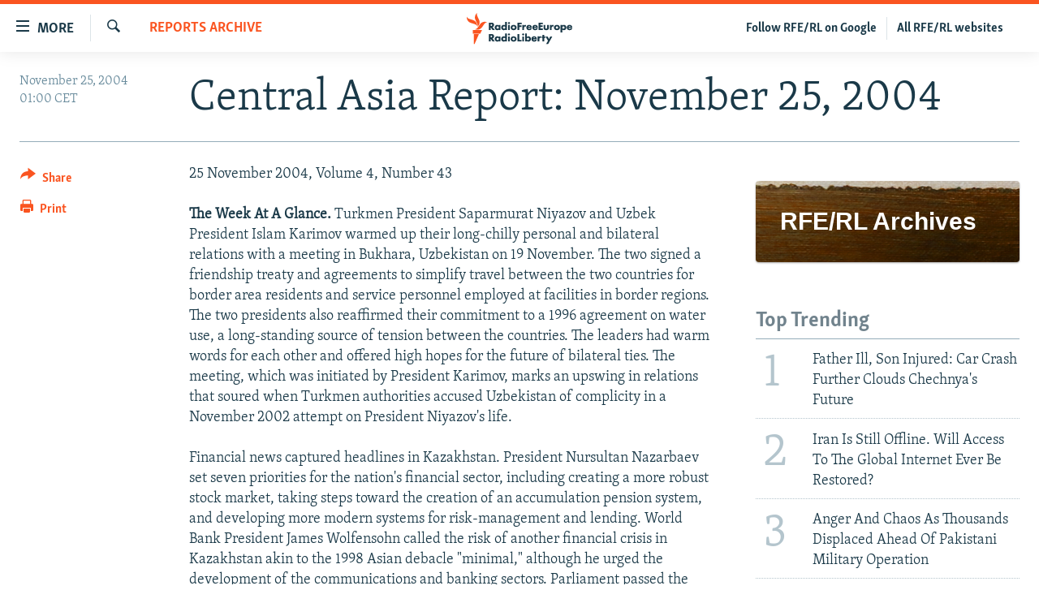

--- FILE ---
content_type: text/html; charset=utf-8
request_url: https://www.rferl.org/a/1342189.html
body_size: 23287
content:

<!DOCTYPE html>
<html lang="en" dir="ltr" class="no-js">
<head>
<link href="/Content/responsive/RFE/en-US/RFE-en-US.css?&amp;av=0.0.0.0&amp;cb=370" rel="stylesheet"/>
<script src="//tags.rferl.org/rferl-pangea/prod/utag.sync.js"></script> <script type='text/javascript' src='https://www.youtube.com/iframe_api' async></script>
<link rel="manifest" href="/manifest.json">
<script type="text/javascript">
//a general 'js' detection, must be on top level in <head>, due to CSS performance
document.documentElement.className = "js";
var cacheBuster = "370";
var appBaseUrl = "/";
var imgEnhancerBreakpoints = [0, 144, 256, 408, 650, 1023, 1597, 2114];
var isLoggingEnabled = false;
var isPreviewPage = false;
var isLivePreviewPage = false;
if (!isPreviewPage) {
window.RFE = window.RFE || {};
window.RFE.cacheEnabledByParam = window.location.href.indexOf('nocache=1') === -1;
const url = new URL(window.location.href);
const params = new URLSearchParams(url.search);
// Remove the 'nocache' parameter
params.delete('nocache');
// Update the URL without the 'nocache' parameter
url.search = params.toString();
window.history.replaceState(null, '', url.toString());
} else {
window.addEventListener('load', function() {
const links = window.document.links;
for (let i = 0; i < links.length; i++) {
links[i].href = '#';
links[i].target = '_self';
}
})
}
var pwaEnabled = true;
var swCacheDisabled;
</script>
<meta charset="utf-8" />
<title>Central Asia Report: November 25, 2004</title>
<meta name="description" content="25 November 2004, Volume&#160; 4, Number&#160; 43
The Week At A Glance. Turkmen President Saparmurat Niyazov and Uzbek President Islam Karimov warmed up their long-chilly personal and bilateral relations with a meeting in Bukhara, Uzbekistan on 19 November. The two signed a friendship treaty and..." />
<meta name="keywords" content="Reports Archive" />
<meta name="viewport" content="width=device-width, initial-scale=1.0" />
<meta http-equiv="X-UA-Compatible" content="IE=edge" />
<meta name="msvalidate.01" content="AFF83BB0F77ADA2BD47CD50D350DBDC7" /><meta name="robots" content="max-snippet:-1"><meta name="robots" content="max-image-preview:large"> <script type="text/javascript"> (function(c,l,a,r,i,t,y){ c[a]=c[a]||function(){(c[a].q=c[a].q||[]).push(arguments)}; t=l.createElement(r);t.async=1;t.src="https://www.clarity.ms/tag/"+i; y=l.getElementsByTagName(r)[0];y.parentNode.insertBefore(t,y); })(window, document, "clarity", "script", "qwvmb9dixi"); </script>
<link href="https://www.rferl.org/a/1342189.html" rel="canonical" />
<meta name="apple-mobile-web-app-title" content="RFE/RL" />
<meta name="apple-mobile-web-app-status-bar-style" content="black" />
<meta name="apple-itunes-app" content="app-id=475986784, app-argument=//1342189.ltr" />
<meta content="Central Asia Report: November 25, 2004" property="og:title" />
<meta content="25 November 2004, Volume 4, Number 43
The Week At A Glance. Turkmen President Saparmurat Niyazov and Uzbek President Islam Karimov warmed up their long-chilly personal and bilateral relations with a meeting in Bukhara, Uzbekistan on 19 November. The two signed a friendship treaty and..." property="og:description" />
<meta content="article" property="og:type" />
<meta content="https://www.rferl.org/a/1342189.html" property="og:url" />
<meta content="RadioFreeEurope/RadioLiberty" property="og:site_name" />
<meta content="https://www.facebook.com/rferl" property="article:publisher" />
<meta content="https://www.rferl.org/Content/responsive/RFE/en-US/img/top_logo_news.png" property="og:image" />
<meta content="1200" property="og:image:width" />
<meta content="675" property="og:image:height" />
<meta content="site logo" property="og:image:alt" />
<meta content="953446944667626" property="fb:app_id" />
<meta content="summary_large_image" name="twitter:card" />
<meta content="@RFERL" name="twitter:site" />
<meta content="https://www.rferl.org/Content/responsive/RFE/en-US/img/top_logo_news.png" name="twitter:image" />
<meta content="Central Asia Report: November 25, 2004" name="twitter:title" />
<meta content="25 November 2004, Volume 4, Number 43
The Week At A Glance. Turkmen President Saparmurat Niyazov and Uzbek President Islam Karimov warmed up their long-chilly personal and bilateral relations with a meeting in Bukhara, Uzbekistan on 19 November. The two signed a friendship treaty and..." name="twitter:description" />
<link rel="amphtml" href="https://www.rferl.org/amp/1342189.html" />
<script type="application/ld+json">{"articleSection":"Reports Archive","isAccessibleForFree":true,"headline":"Central Asia Report: November 25, 2004","inLanguage":"en-US","keywords":"Reports Archive","author":{"@type":"Person","name":"RFE/RL"},"datePublished":"2004-11-25 00:00:00Z","dateModified":"2008-11-11 10:32:10Z","publisher":{"logo":{"width":512,"height":220,"@type":"ImageObject","url":"https://www.rferl.org/Content/responsive/RFE/en-US/img/logo.png"},"@type":"NewsMediaOrganization","url":"https://www.rferl.org","sameAs":["https://www.youtube.com/user/rferlonline","https://www.reddit.com/user/RFERL_ReadsReddit/","https://www.instagram.com/rfe.rl/","https://x.com/RFERL","https://facebook.com/rferl","https://www.linkedin.com/company/radio-free-europeradio-liberty/","https://www.whatsapp.com/channel/0029VazjbRpAzNbo38m3ik2P","https://www.whatsapp.com/channel/0029VazjbRpAzNbo38m3ik2P"],"name":"RFE/RL","alternateName":""},"@context":"https://schema.org","@type":"NewsArticle","mainEntityOfPage":"https://www.rferl.org/a/1342189.html","url":"https://www.rferl.org/a/1342189.html","description":"25 November 2004, Volume 4, Number 43\r\n The Week At A Glance. Turkmen President Saparmurat Niyazov and Uzbek President Islam Karimov warmed up their long-chilly personal and bilateral relations with a meeting in Bukhara, Uzbekistan on 19 November. The two signed a friendship treaty and...","image":{"width":1080,"height":608,"@type":"ImageObject","url":"https://gdb.rferl.org/00000000-0000-0000-0000-000000000000_w1080_h608.gif"},"name":"Central Asia Report: November 25, 2004"}</script>
<script src="/Scripts/responsive/infographics.b?v=dVbZ-Cza7s4UoO3BqYSZdbxQZVF4BOLP5EfYDs4kqEo1&amp;av=0.0.0.0&amp;cb=370"></script>
<script src="/Scripts/responsive/loader.b?v=Q26XNwrL6vJYKjqFQRDnx01Lk2pi1mRsuLEaVKMsvpA1&amp;av=0.0.0.0&amp;cb=370"></script>
<link rel="icon" type="image/svg+xml" href="/Content/responsive/RFE/img/webApp/favicon.svg" />
<link rel="alternate icon" href="/Content/responsive/RFE/img/webApp/favicon.ico" />
<link rel="mask-icon" color="#ea6903" href="/Content/responsive/RFE/img/webApp/favicon_safari.svg" />
<link rel="apple-touch-icon" sizes="152x152" href="/Content/responsive/RFE/img/webApp/ico-152x152.png" />
<link rel="apple-touch-icon" sizes="144x144" href="/Content/responsive/RFE/img/webApp/ico-144x144.png" />
<link rel="apple-touch-icon" sizes="114x114" href="/Content/responsive/RFE/img/webApp/ico-114x114.png" />
<link rel="apple-touch-icon" sizes="72x72" href="/Content/responsive/RFE/img/webApp/ico-72x72.png" />
<link rel="apple-touch-icon-precomposed" href="/Content/responsive/RFE/img/webApp/ico-57x57.png" />
<link rel="icon" sizes="192x192" href="/Content/responsive/RFE/img/webApp/ico-192x192.png" />
<link rel="icon" sizes="128x128" href="/Content/responsive/RFE/img/webApp/ico-128x128.png" />
<meta name="msapplication-TileColor" content="#ffffff" />
<meta name="msapplication-TileImage" content="/Content/responsive/RFE/img/webApp/ico-144x144.png" />
<link rel="preload" href="/Content/responsive/fonts/Skolar-Lt_Latin_v2.woff" type="font/woff" as="font" crossorigin="anonymous" />
<link rel="alternate" type="application/rss+xml" title="RFE/RL - Top Stories [RSS]" href="/api/" />
<link rel="sitemap" type="application/rss+xml" href="/sitemap.xml" />
</head>
<body class=" nav-no-loaded cc_theme pg-article print-lay-article js-category-to-nav nojs-images ">
<script type="text/javascript" >
var analyticsData = {url:"https://www.rferl.org/a/1342189.html",property_id:"420",article_uid:"1342189",page_title:"Central Asia Report: November 25, 2004",page_type:"article",content_type:"article",subcontent_type:"article",last_modified:"2008-11-11 10:32:10Z",pub_datetime:"2004-11-25 00:00:00Z",pub_year:"2004",pub_month:"11",pub_day:"25",pub_hour:"00",pub_weekday:"Thursday",section:"reports archive",english_section:"reports_archive",byline:"",categories:"reports_archive",domain:"www.rferl.org",language:"English",language_service:"RFERL English",platform:"web",copied:"no",copied_article:"",copied_title:"",runs_js:"Yes",cms_release:"8.44.0.0.370",enviro_type:"prod",slug:"",entity:"RFE",short_language_service:"ENG",platform_short:"W",page_name:"Central Asia Report: November 25, 2004"};
</script>
<noscript><iframe src="https://www.googletagmanager.com/ns.html?id=GTM-WXZBPZ" height="0" width="0" style="display:none;visibility:hidden"></iframe></noscript><script type="text/javascript" data-cookiecategory="analytics">
var gtmEventObject = Object.assign({}, analyticsData, {event: 'page_meta_ready'});window.dataLayer = window.dataLayer || [];window.dataLayer.push(gtmEventObject);
if (top.location === self.location) { //if not inside of an IFrame
var renderGtm = "true";
if (renderGtm === "true") {
(function(w,d,s,l,i){w[l]=w[l]||[];w[l].push({'gtm.start':new Date().getTime(),event:'gtm.js'});var f=d.getElementsByTagName(s)[0],j=d.createElement(s),dl=l!='dataLayer'?'&l='+l:'';j.async=true;j.src='//www.googletagmanager.com/gtm.js?id='+i+dl;f.parentNode.insertBefore(j,f);})(window,document,'script','dataLayer','GTM-WXZBPZ');
}
}
</script>
<!--Analytics tag js version start-->
<script type="text/javascript" data-cookiecategory="analytics">
var utag_data = Object.assign({}, analyticsData, {});
if(typeof(TealiumTagFrom)==='function' && typeof(TealiumTagSearchKeyword)==='function') {
var utag_from=TealiumTagFrom();var utag_searchKeyword=TealiumTagSearchKeyword();
if(utag_searchKeyword!=null && utag_searchKeyword!=='' && utag_data["search_keyword"]==null) utag_data["search_keyword"]=utag_searchKeyword;if(utag_from!=null && utag_from!=='') utag_data["from"]=TealiumTagFrom();}
if(window.top!== window.self&&utag_data.page_type==="snippet"){utag_data.page_type = 'iframe';}
try{if(window.top!==window.self&&window.self.location.hostname===window.top.location.hostname){utag_data.platform = 'self-embed';utag_data.platform_short = 'se';}}catch(e){if(window.top!==window.self&&window.self.location.search.includes("platformType=self-embed")){utag_data.platform = 'cross-promo';utag_data.platform_short = 'cp';}}
(function(a,b,c,d){ a="https://tags.rferl.org/rferl-pangea/prod/utag.js"; b=document;c="script";d=b.createElement(c);d.src=a;d.type="text/java"+c;d.async=true; a=b.getElementsByTagName(c)[0];a.parentNode.insertBefore(d,a); })();
</script>
<!--Analytics tag js version end-->
<!-- Analytics tag management NoScript -->
<noscript>
<img style="position: absolute; border: none;" src="https://ssc.rferl.org/b/ss/bbgprod,bbgentityrferl/1/G.4--NS/937448842?pageName=rfe%3aeng%3aw%3aarticle%3acentral%20asia%20report%3a%20november%2025%2c%202004&amp;c6=central%20asia%20report%3a%20november%2025%2c%202004&amp;v36=8.44.0.0.370&amp;v6=D=c6&amp;g=https%3a%2f%2fwww.rferl.org%2fa%2f1342189.html&amp;c1=D=g&amp;v1=D=g&amp;events=event1,event52&amp;c16=rferl%20english&amp;v16=D=c16&amp;c5=reports_archive&amp;v5=D=c5&amp;ch=reports%20archive&amp;c15=english&amp;v15=D=c15&amp;c4=article&amp;v4=D=c4&amp;c14=1342189&amp;v14=D=c14&amp;v20=no&amp;c17=web&amp;v17=D=c17&amp;mcorgid=518abc7455e462b97f000101%40adobeorg&amp;server=www.rferl.org&amp;pageType=D=c4&amp;ns=bbg&amp;v29=D=server&amp;v25=rfe&amp;v30=420&amp;v105=D=User-Agent " alt="analytics" width="1" height="1" /></noscript>
<!-- End of Analytics tag management NoScript -->
<!--*** Accessibility links - For ScreenReaders only ***-->
<section>
<div class="sr-only">
<h2>Accessibility links</h2>
<ul>
<li><a href="#content" data-disable-smooth-scroll="1">Skip to main content</a></li>
<li><a href="#navigation" data-disable-smooth-scroll="1">Skip to main Navigation</a></li>
<li><a href="#txtHeaderSearch" data-disable-smooth-scroll="1">Skip to Search</a></li>
</ul>
</div>
</section>
<div dir="ltr">
<div id="page">
<aside>
<div class="c-lightbox overlay-modal">
<div class="c-lightbox__intro">
<h2 class="c-lightbox__intro-title"></h2>
<button class="btn btn--rounded c-lightbox__btn c-lightbox__intro-next" title="Next">
<span class="ico ico--rounded ico-chevron-forward"></span>
<span class="sr-only">Next</span>
</button>
</div>
<div class="c-lightbox__nav">
<button class="btn btn--rounded c-lightbox__btn c-lightbox__btn--close" title="Close">
<span class="ico ico--rounded ico-close"></span>
<span class="sr-only">Close</span>
</button>
<button class="btn btn--rounded c-lightbox__btn c-lightbox__btn--prev" title="Previous">
<span class="ico ico--rounded ico-chevron-backward"></span>
<span class="sr-only">Previous</span>
</button>
<button class="btn btn--rounded c-lightbox__btn c-lightbox__btn--next" title="Next">
<span class="ico ico--rounded ico-chevron-forward"></span>
<span class="sr-only">Next</span>
</button>
</div>
<div class="c-lightbox__content-wrap">
<figure class="c-lightbox__content">
<span class="c-spinner c-spinner--lightbox">
<img src="/Content/responsive/img/player-spinner.png"
alt="please wait"
title="please wait" />
</span>
<div class="c-lightbox__img">
<div class="thumb">
<img src="" alt="" />
</div>
</div>
<figcaption>
<div class="c-lightbox__info c-lightbox__info--foot">
<span class="c-lightbox__counter"></span>
<span class="caption c-lightbox__caption"></span>
</div>
</figcaption>
</figure>
</div>
<div class="hidden">
<div class="content-advisory__box content-advisory__box--lightbox">
<span class="content-advisory__box-text">This image contains sensitive content which some people may find offensive or disturbing.</span>
<button class="btn btn--transparent content-advisory__box-btn m-t-md" value="text" type="button">
<span class="btn__text">
Click to reveal
</span>
</button>
</div>
</div>
</div>
<div class="print-dialogue">
<div class="container">
<h3 class="print-dialogue__title section-head">Print Options:</h3>
<div class="print-dialogue__opts">
<ul class="print-dialogue__opt-group">
<li class="form__group form__group--checkbox">
<input class="form__check " id="checkboxImages" name="checkboxImages" type="checkbox" checked="checked" />
<label for="checkboxImages" class="form__label m-t-md">Images</label>
</li>
<li class="form__group form__group--checkbox">
<input class="form__check " id="checkboxMultimedia" name="checkboxMultimedia" type="checkbox" checked="checked" />
<label for="checkboxMultimedia" class="form__label m-t-md">Multimedia</label>
</li>
</ul>
<ul class="print-dialogue__opt-group">
<li class="form__group form__group--checkbox">
<input class="form__check " id="checkboxEmbedded" name="checkboxEmbedded" type="checkbox" checked="checked" />
<label for="checkboxEmbedded" class="form__label m-t-md">Embedded Content</label>
</li>
<li class="hidden">
<input class="form__check " id="checkboxComments" name="checkboxComments" type="checkbox" />
<label for="checkboxComments" class="form__label m-t-md"> Comments</label>
</li>
</ul>
</div>
<div class="print-dialogue__buttons">
<button class="btn btn--secondary close-button" type="button" title="Cancel">
<span class="btn__text ">Cancel</span>
</button>
<button class="btn btn-cust-print m-l-sm" type="button" title="Print">
<span class="btn__text ">Print</span>
</button>
</div>
</div>
</div>
<div class="ctc-message pos-fix">
<div class="ctc-message__inner">Link has been copied to clipboard</div>
</div>
</aside>
<div class="hdr-20 hdr-20--big">
<div class="hdr-20__inner">
<div class="hdr-20__max pos-rel">
<div class="hdr-20__side hdr-20__side--primary d-flex">
<label data-for="main-menu-ctrl" data-switcher-trigger="true" data-switch-target="main-menu-ctrl" class="burger hdr-trigger pos-rel trans-trigger" data-trans-evt="click" data-trans-id="menu">
<span class="ico ico-close hdr-trigger__ico hdr-trigger__ico--close burger__ico burger__ico--close"></span>
<span class="ico ico-menu hdr-trigger__ico hdr-trigger__ico--open burger__ico burger__ico--open"></span>
<span class="burger__label">MORE</span>
</label>
<div class="menu-pnl pos-fix trans-target" data-switch-target="main-menu-ctrl" data-trans-id="menu">
<div class="menu-pnl__inner">
<nav class="main-nav menu-pnl__item menu-pnl__item--first">
<ul class="main-nav__list accordeon" data-analytics-tales="false" data-promo-name="link" data-location-name="nav,secnav">
<li class="main-nav__item">
<a class="main-nav__item-name main-nav__item-name--link" href="https://www.rferl.org/a/32843501.html" title="To Readers In Russia" target="_blank" rel="noopener">To Readers In Russia</a>
</li>
<li class="main-nav__item accordeon__item" data-switch-target="menu-item-749">
<label class="main-nav__item-name main-nav__item-name--label accordeon__control-label" data-switcher-trigger="true" data-for="menu-item-749">
Russia
<span class="ico ico-chevron-down main-nav__chev"></span>
</label>
<div class="main-nav__sub-list">
<a class="main-nav__item-name main-nav__item-name--link main-nav__item-name--sub" href="/Russia" title="Russia" data-item-name="russia-responsive" >Russia</a>
<a class="main-nav__item-name main-nav__item-name--link main-nav__item-name--sub" href="/TatarstanBashkortostan" title="Tatar-Bashkir" data-item-name="tat-bash-responsive" >Tatar-Bashkir</a>
<a class="main-nav__item-name main-nav__item-name--link main-nav__item-name--sub" href="/NorthCaucasus" title="North Caucasus" data-item-name="north-caucasus-responsive" >North Caucasus</a>
</div>
</li>
<li class="main-nav__item">
<a class="main-nav__item-name main-nav__item-name--link" href="/Farda-English" title="Iran" data-item-name="farda" >Iran</a>
</li>
<li class="main-nav__item accordeon__item" data-switch-target="menu-item-751">
<label class="main-nav__item-name main-nav__item-name--label accordeon__control-label" data-switcher-trigger="true" data-for="menu-item-751">
Central Asia
<span class="ico ico-chevron-down main-nav__chev"></span>
</label>
<div class="main-nav__sub-list">
<a class="main-nav__item-name main-nav__item-name--link main-nav__item-name--sub" href="/Kazakhstan" title="Kazakhstan" data-item-name="kazakhstan-responsive" >Kazakhstan</a>
<a class="main-nav__item-name main-nav__item-name--link main-nav__item-name--sub" href="/Kyrgyzstan" title="Kyrgyzstan" data-item-name="kyrgyzstan----responsive" >Kyrgyzstan</a>
<a class="main-nav__item-name main-nav__item-name--link main-nav__item-name--sub" href="/Tajikistan" title="Tajikistan" data-item-name="tajikistan-responsive" >Tajikistan</a>
<a class="main-nav__item-name main-nav__item-name--link main-nav__item-name--sub" href="/Turkmenistan" title="Turkmenistan" data-item-name="turkmenistan-responsive" >Turkmenistan</a>
<a class="main-nav__item-name main-nav__item-name--link main-nav__item-name--sub" href="/Uzbekistan" title="Uzbekistan" data-item-name="uzbekistan-responsive" >Uzbekistan</a>
</div>
</li>
<li class="main-nav__item accordeon__item" data-switch-target="menu-item-753">
<label class="main-nav__item-name main-nav__item-name--label accordeon__control-label" data-switcher-trigger="true" data-for="menu-item-753">
South Asia
<span class="ico ico-chevron-down main-nav__chev"></span>
</label>
<div class="main-nav__sub-list">
<a class="main-nav__item-name main-nav__item-name--link main-nav__item-name--sub" href="/Azadi-English" title="Afghanistan" data-item-name="radio-azadi" >Afghanistan</a>
<a class="main-nav__item-name main-nav__item-name--link main-nav__item-name--sub" href="/Radio-Mashaal" title="Pakistan" data-item-name="radio-mashaal" >Pakistan</a>
</div>
</li>
<li class="main-nav__item accordeon__item" data-switch-target="menu-item-752">
<label class="main-nav__item-name main-nav__item-name--label accordeon__control-label" data-switcher-trigger="true" data-for="menu-item-752">
Caucasus
<span class="ico ico-chevron-down main-nav__chev"></span>
</label>
<div class="main-nav__sub-list">
<a class="main-nav__item-name main-nav__item-name--link main-nav__item-name--sub" href="/Armenia" title="Armenia" data-item-name="armenia-responsive" >Armenia</a>
<a class="main-nav__item-name main-nav__item-name--link main-nav__item-name--sub" href="/Azerbaijan" title="Azerbaijan" data-item-name="azerbaijan-responsive" >Azerbaijan</a>
<a class="main-nav__item-name main-nav__item-name--link main-nav__item-name--sub" href="/Georgia" title="Georgia" data-item-name="georgia----responsive" >Georgia</a>
</div>
</li>
<li class="main-nav__item accordeon__item" data-switch-target="menu-item-754">
<label class="main-nav__item-name main-nav__item-name--label accordeon__control-label" data-switcher-trigger="true" data-for="menu-item-754">
Central/SE Europe
<span class="ico ico-chevron-down main-nav__chev"></span>
</label>
<div class="main-nav__sub-list">
<a class="main-nav__item-name main-nav__item-name--link main-nav__item-name--sub" href="/BosniaHerzegovina" title="Bosnia" data-item-name="bosnia-responsive" >Bosnia</a>
<a class="main-nav__item-name main-nav__item-name--link main-nav__item-name--sub" href="/Bulgaria" title="Bulgaria" data-item-name="bulgaria" >Bulgaria</a>
<a class="main-nav__item-name main-nav__item-name--link main-nav__item-name--sub" href="/Kosovo" title="Kosovo" data-item-name="kosovo-responsive" >Kosovo</a>
<a class="main-nav__item-name main-nav__item-name--link main-nav__item-name--sub" href="/Moldova" title="Moldova" data-item-name="moldova-r" >Moldova</a>
<a class="main-nav__item-name main-nav__item-name--link main-nav__item-name--sub" href="/Montenegro" title="Montenegro" data-item-name="montenegro-responsive" >Montenegro</a>
<a class="main-nav__item-name main-nav__item-name--link main-nav__item-name--sub" href="/p/6360.html" title="North Macedonia" data-item-name="north-macedonia-responsive" >North Macedonia</a>
<a class="main-nav__item-name main-nav__item-name--link main-nav__item-name--sub" href="/Romania" title="Romania" data-item-name="romania" >Romania</a>
<a class="main-nav__item-name main-nav__item-name--link main-nav__item-name--sub" href="/Serbia" title="Serbia" data-item-name="serbia-responsive" >Serbia</a>
</div>
</li>
<li class="main-nav__item accordeon__item" data-switch-target="menu-item-755">
<label class="main-nav__item-name main-nav__item-name--label accordeon__control-label" data-switcher-trigger="true" data-for="menu-item-755">
East Europe
<span class="ico ico-chevron-down main-nav__chev"></span>
</label>
<div class="main-nav__sub-list">
<a class="main-nav__item-name main-nav__item-name--link main-nav__item-name--sub" href="/Belarus" title="Belarus" data-item-name="belarus-responsive" >Belarus</a>
<a class="main-nav__item-name main-nav__item-name--link main-nav__item-name--sub" href="/Ukraine" title="Ukraine" data-item-name="ukraine" >Ukraine</a>
</div>
</li>
<li class="main-nav__item">
<a class="main-nav__item-name main-nav__item-name--link" href="/Multimedia" title="Visuals" data-item-name="multimedia_new" >Visuals</a>
</li>
<li class="main-nav__item accordeon__item" data-switch-target="menu-item-3095">
<label class="main-nav__item-name main-nav__item-name--label accordeon__control-label" data-switcher-trigger="true" data-for="menu-item-3095">
Investigations
<span class="ico ico-chevron-down main-nav__chev"></span>
</label>
<div class="main-nav__sub-list">
<a class="main-nav__item-name main-nav__item-name--link main-nav__item-name--sub" href="/Investigations" title="RFE/RL Investigates" data-item-name="rferl-investigates" >RFE/RL Investigates</a>
<a class="main-nav__item-name main-nav__item-name--link main-nav__item-name--sub" href="/Schemes" title="Schemes" data-item-name="schemes" >Schemes</a>
<a class="main-nav__item-name main-nav__item-name--link main-nav__item-name--sub" href="https://www.rferl.org/author/systema/yjvkqo" title="Systema" >Systema</a>
</div>
</li>
<li class="main-nav__item accordeon__item" data-switch-target="menu-item-3078">
<label class="main-nav__item-name main-nav__item-name--label accordeon__control-label" data-switcher-trigger="true" data-for="menu-item-3078">
Newsletters
<span class="ico ico-chevron-down main-nav__chev"></span>
</label>
<div class="main-nav__sub-list">
<a class="main-nav__item-name main-nav__item-name--link main-nav__item-name--sub" href="/Wider-Europe" title="Wider Europe by Rikard Jozwiak" data-item-name="wider-europe" >Wider Europe by Rikard Jozwiak</a>
<a class="main-nav__item-name main-nav__item-name--link main-nav__item-name--sub" href="/Farda-Briefing" title="The Farda Briefing" data-item-name="farda-briefing" >The Farda Briefing</a>
<a class="main-nav__item-name main-nav__item-name--link main-nav__item-name--sub" href="/China-In-Eurasia" title="China In Eurasia by Reid Standish" data-item-name="china-in-eurasia" >China In Eurasia by Reid Standish</a>
</div>
</li>
<li class="main-nav__item accordeon__item" data-switch-target="menu-item-3051">
<label class="main-nav__item-name main-nav__item-name--label accordeon__control-label" data-switcher-trigger="true" data-for="menu-item-3051">
Podcasts
<span class="ico ico-chevron-down main-nav__chev"></span>
</label>
<div class="main-nav__sub-list">
<a class="main-nav__item-name main-nav__item-name--link main-nav__item-name--sub" href="/majlis-talking-asia-podcast" title="Majlis" data-item-name="majlis" >Majlis</a>
</div>
</li>
<li class="main-nav__item">
<a class="main-nav__item-name main-nav__item-name--link" href="https://www.currenttime.tv/" title="Current Time" target="_blank" rel="noopener">Current Time</a>
</li>
<li class="main-nav__item">
<a class="main-nav__item-name main-nav__item-name--link" href="https://www.rferl.org/a/32414071.html" title="Share Tips Securely" >Share Tips Securely</a>
</li>
<li class="main-nav__item">
<a class="main-nav__item-name main-nav__item-name--link" href="https://www.rferl.org/a/russia-censorship-vpn-reporting/31737775.html" title="Bypass Blocking" >Bypass Blocking</a>
</li>
<li class="main-nav__item">
<a class="main-nav__item-name main-nav__item-name--link" href="https://about.rferl.org/" title="About RFE/RL" target="_blank" rel="noopener">About RFE/RL</a>
</li>
<li class="main-nav__item">
<a class="main-nav__item-name main-nav__item-name--link" href="https://about.rferl.org/contact-us/" title="Contact Us" >Contact Us</a>
</li>
</ul>
</nav>
<div class="menu-pnl__item">
<a href="https://www.rferl.org/newsletters" class="menu-pnl__item-link" alt="Subscribe">Subscribe</a>
</div>
<div class="menu-pnl__item menu-pnl__item--social">
<h5 class="menu-pnl__sub-head">Follow Us</h5>
<a href="https://www.youtube.com/user/rferlonline" title="Follow us on YouTube" data-analytics-text="follow_on_youtube" class="btn btn--rounded btn--social-inverted menu-pnl__btn js-social-btn btn-youtube" target="_blank" rel="noopener">
<span class="ico ico-youtube ico--rounded"></span>
</a>
<a href="https://www.reddit.com/user/RFERL_ReadsReddit/" title="Follow us on Reddit" data-analytics-text="follow_on_reddit" class="btn btn--rounded btn--social-inverted menu-pnl__btn js-social-btn btn-reddit" target="_blank" rel="noopener">
<span class="ico ico-reddit ico--rounded"></span>
</a>
<a href="https://www.instagram.com/rfe.rl/" title="Follow us on Instagram" data-analytics-text="follow_on_instagram" class="btn btn--rounded btn--social-inverted menu-pnl__btn js-social-btn btn-instagram" target="_blank" rel="noopener">
<span class="ico ico-instagram ico--rounded"></span>
</a>
<a href="https://news.google.com/publications/CAAqIggKIhxDQklTRHdnTWFnc0tDWEptWlhKc0xtOXlaeWdBUAE?ceid=US:en&amp;oc=3" title="Follow us on Google News" data-analytics-text="follow_on_google_news" class="btn btn--rounded btn--social-inverted menu-pnl__btn js-social-btn btn-g-news" target="_blank" rel="noopener">
<span class="ico ico-google-news ico--rounded"></span>
</a>
<a href="https://x.com/RFERL" title="Follow us on Twitter" data-analytics-text="follow_on_twitter" class="btn btn--rounded btn--social-inverted menu-pnl__btn js-social-btn btn-twitter" target="_blank" rel="noopener">
<span class="ico ico-twitter ico--rounded"></span>
</a>
<a href="https://facebook.com/rferl" title="Follow us on Facebook" data-analytics-text="follow_on_facebook" class="btn btn--rounded btn--social-inverted menu-pnl__btn js-social-btn btn-facebook" target="_blank" rel="noopener">
<span class="ico ico-facebook-alt ico--rounded"></span>
</a>
<a href="https://www.linkedin.com/company/radio-free-europeradio-liberty/" title="Follow us on LinkedIn" data-analytics-text="follow_on_linkedin" class="btn btn--rounded btn--social-inverted menu-pnl__btn js-social-btn btn-linkedin" target="_blank" rel="noopener">
<span class="ico ico-linkedin ico--rounded"></span>
</a>
<a href="https://www.whatsapp.com/channel/0029VazjbRpAzNbo38m3ik2P" title="Follow on WhatsApp" data-analytics-text="follow_on_whatsapp" class="btn btn--rounded btn--social-inverted menu-pnl__btn js-social-btn btn-whatsapp visible-xs-inline-block visible-sm-inline-block" target="_blank" rel="noopener">
<span class="ico ico-whatsapp ico--rounded"></span>
</a>
<a href="https://www.whatsapp.com/channel/0029VazjbRpAzNbo38m3ik2P" title="Follow on WhatsApp" data-analytics-text="follow_on_whatsapp_desktop" class="btn btn--rounded btn--social-inverted menu-pnl__btn js-social-btn btn-whatsapp visible-md-inline-block visible-lg-inline-block" target="_blank" rel="noopener">
<span class="ico ico-whatsapp ico--rounded"></span>
</a>
</div>
<div class="menu-pnl__item">
<a href="/navigation/allsites" class="menu-pnl__item-link">
<span class="ico ico-languages "></span>
All RFE/RL sites
</a>
</div>
</div>
</div>
<label data-for="top-search-ctrl" data-switcher-trigger="true" data-switch-target="top-search-ctrl" class="top-srch-trigger hdr-trigger">
<span class="ico ico-close hdr-trigger__ico hdr-trigger__ico--close top-srch-trigger__ico top-srch-trigger__ico--close"></span>
<span class="ico ico-search hdr-trigger__ico hdr-trigger__ico--open top-srch-trigger__ico top-srch-trigger__ico--open"></span>
</label>
<div class="srch-top srch-top--in-header" data-switch-target="top-search-ctrl">
<div class="container">
<form action="/s" class="srch-top__form srch-top__form--in-header" id="form-topSearchHeader" method="get" role="search"><label for="txtHeaderSearch" class="sr-only">Search</label>
<input type="text" id="txtHeaderSearch" name="k" placeholder="Search" accesskey="s" value="" class="srch-top__input analyticstag-event" onkeydown="if (event.keyCode === 13) { FireAnalyticsTagEventOnSearch('search', $dom.get('#txtHeaderSearch')[0].value) }" />
<button title="Search" type="submit" class="btn btn--top-srch analyticstag-event" onclick="FireAnalyticsTagEventOnSearch('search', $dom.get('#txtHeaderSearch')[0].value) ">
<span class="ico ico-search"></span>
</button></form>
</div>
</div>
<a href="/" class="main-logo-link">
<img src="/Content/responsive/RFE/en-US/img/logo-compact.svg" class="main-logo main-logo--comp" alt="site logo">
<img src="/Content/responsive/RFE/en-US/img/logo.svg" class="main-logo main-logo--big" alt="site logo">
</a>
</div>
<div class="hdr-20__side hdr-20__side--secondary d-flex">
<a href="/navigation/allsites" title="All RFE/RL websites" class="hdr-20__secondary-item hdr-20__secondary-item--lang" data-item-name="satellite">
All RFE/RL websites
</a>
<a href="https://www.google.com/preferences/source?q=rferl.org" title="Follow RFE/RL on Google" class="hdr-20__secondary-item hdr-20__secondary-item--lang" data-item-name="satellite">
Follow RFE/RL on Google
</a>
<a href="/s" title="Search" class="hdr-20__secondary-item hdr-20__secondary-item--search" data-item-name="search">
<span class="ico ico-search hdr-20__secondary-icon hdr-20__secondary-icon--search"></span>
</a>
<div class="srch-bottom">
<form action="/s" class="srch-bottom__form d-flex" id="form-bottomSearch" method="get" role="search"><label for="txtSearch" class="sr-only">Search</label>
<input type="search" id="txtSearch" name="k" placeholder="Search" accesskey="s" value="" class="srch-bottom__input analyticstag-event" onkeydown="if (event.keyCode === 13) { FireAnalyticsTagEventOnSearch('search', $dom.get('#txtSearch')[0].value) }" />
<button title="Search" type="submit" class="btn btn--bottom-srch analyticstag-event" onclick="FireAnalyticsTagEventOnSearch('search', $dom.get('#txtSearch')[0].value) ">
<span class="ico ico-search"></span>
</button></form>
</div>
</div>
<img src="/Content/responsive/RFE/en-US/img/logo-print.gif" class="logo-print" alt="site logo">
<img src="/Content/responsive/RFE/en-US/img/logo-print_color.png" class="logo-print logo-print--color" alt="site logo">
</div>
</div>
</div>
<script>
if (document.body.className.indexOf('pg-home') > -1) {
var nav2In = document.querySelector('.hdr-20__inner');
var nav2Sec = document.querySelector('.hdr-20__side--secondary');
var secStyle = window.getComputedStyle(nav2Sec);
if (nav2In && window.pageYOffset < 150 && secStyle['position'] !== 'fixed') {
nav2In.classList.add('hdr-20__inner--big')
}
}
</script>
<div class="c-hlights c-hlights--breaking c-hlights--no-item" data-hlight-display="mobile,desktop">
<div class="c-hlights__wrap container p-0">
<div class="c-hlights__nav">
<a role="button" href="#" title="Previous">
<span class="ico ico-chevron-backward m-0"></span>
<span class="sr-only">Previous</span>
</a>
<a role="button" href="#" title="Next">
<span class="ico ico-chevron-forward m-0"></span>
<span class="sr-only">Next</span>
</a>
</div>
<span class="c-hlights__label">
<span class="">Breaking News</span>
<span class="switcher-trigger">
<label data-for="more-less-1" data-switcher-trigger="true" class="switcher-trigger__label switcher-trigger__label--more p-b-0" title="Show more">
<span class="ico ico-chevron-down"></span>
</label>
<label data-for="more-less-1" data-switcher-trigger="true" class="switcher-trigger__label switcher-trigger__label--less p-b-0" title="Show less">
<span class="ico ico-chevron-up"></span>
</label>
</span>
</span>
<ul class="c-hlights__items switcher-target" data-switch-target="more-less-1">
</ul>
</div>
</div> <div id="content">
<main class="container">
<div class="hdr-container">
<div class="row">
<div class="col-category col-xs-12 col-md-2 pull-left"> <div class="category js-category">
<a class="" href="/Analytical-Reports">Reports Archive</a> </div>
</div><div class="col-title col-xs-12 col-md-10 pull-right"> <h1 class="title pg-title">
Central Asia Report: November 25, 2004
</h1>
</div><div class="col-publishing-details col-xs-12 col-sm-12 col-md-2 pull-left"> <div class="publishing-details ">
<div class="published">
<span class="date" >
<time pubdate="pubdate" datetime="2004-11-25T01:00:00+01:00">
November 25, 2004 01:00 CET
</time>
</span>
</div>
</div>
</div><div class="col-lg-12 separator"> <div class="separator">
<hr class="title-line" />
</div>
</div>
</div>
</div>
<div class="body-container">
<div class="row">
<div class="col-xs-12 col-md-2 pull-left article-share">
<div class="share--box">
<div class="sticky-share-container" style="display:none">
<div class="container">
<a href="https://www.rferl.org" id="logo-sticky-share">&nbsp;</a>
<div class="pg-title pg-title--sticky-share">
Central Asia Report: November 25, 2004
</div>
<div class="sticked-nav-actions">
<!--This part is for sticky navigation display-->
<p class="buttons link-content-sharing p-0 ">
<button class="btn btn--link btn-content-sharing p-t-0 " id="btnContentSharing" value="text" role="Button" type="" title="More options">
<span class="ico ico-share ico--l"></span>
<span class="btn__text ">
Share
</span>
</button>
</p>
<aside class="content-sharing js-content-sharing js-content-sharing--apply-sticky content-sharing--sticky"
role="complementary"
data-share-url="https://www.rferl.org/a/1342189.html" data-share-title="Central Asia Report: November 25, 2004" data-share-text="">
<div class="content-sharing__popover">
<h6 class="content-sharing__title">Share</h6>
<button href="#close" id="btnCloseSharing" class="btn btn--text-like content-sharing__close-btn">
<span class="ico ico-close ico--l"></span>
</button>
<ul class="content-sharing__list">
<li class="content-sharing__item">
<div class="ctc ">
<input type="text" class="ctc__input" readonly="readonly">
<a href="" js-href="https://www.rferl.org/a/1342189.html" class="content-sharing__link ctc__button">
<span class="ico ico-copy-link ico--rounded ico--s"></span>
<span class="content-sharing__link-text">Copy link</span>
</a>
</div>
</li>
<li class="content-sharing__item">
<a href="https://facebook.com/sharer.php?u=https%3a%2f%2fwww.rferl.org%2fa%2f1342189.html"
data-analytics-text="share_on_facebook"
title="Facebook" target="_blank"
class="content-sharing__link js-social-btn">
<span class="ico ico-facebook ico--rounded ico--s"></span>
<span class="content-sharing__link-text">Facebook</span>
</a>
</li>
<li class="content-sharing__item">
<a href="https://twitter.com/share?url=https%3a%2f%2fwww.rferl.org%2fa%2f1342189.html&amp;text=Central+Asia+Report%3a+November+25%2c+2004"
data-analytics-text="share_on_twitter"
title="X (Twitter)" target="_blank"
class="content-sharing__link js-social-btn">
<span class="ico ico-twitter ico--rounded ico--s"></span>
<span class="content-sharing__link-text">X (Twitter)</span>
</a>
</li>
<li class="content-sharing__item">
<a href="https://www.linkedin.com/shareArticle?mini=true&amp;url=https%3a%2f%2fwww.rferl.org%2fa%2f1342189.html&amp;title=Central Asia Report: November 25, 2004"
data-analytics-text="share_on_linkedIn"
title="LinkedIn" target="_blank"
class="content-sharing__link js-social-btn">
<span class="ico ico-linkedin ico--rounded ico--s"></span>
<span class="content-sharing__link-text">LinkedIn</span>
</a>
</li>
<li class="content-sharing__item">
<a href="mailto:?body=https%3a%2f%2fwww.rferl.org%2fa%2f1342189.html&amp;subject=Central Asia Report: November 25, 2004"
title="Email"
class="content-sharing__link ">
<span class="ico ico-email ico--rounded ico--s"></span>
<span class="content-sharing__link-text">Email</span>
</a>
</li>
</ul>
</div>
</aside>
</div>
</div>
</div>
<div class="links">
<p class="buttons link-content-sharing p-0 ">
<button class="btn btn--link btn-content-sharing p-t-0 " id="btnContentSharing" value="text" role="Button" type="" title="More options">
<span class="ico ico-share ico--l"></span>
<span class="btn__text ">
Share
</span>
</button>
</p>
<aside class="content-sharing js-content-sharing " role="complementary"
data-share-url="https://www.rferl.org/a/1342189.html" data-share-title="Central Asia Report: November 25, 2004" data-share-text="">
<div class="content-sharing__popover">
<h6 class="content-sharing__title">Share</h6>
<button href="#close" id="btnCloseSharing" class="btn btn--text-like content-sharing__close-btn">
<span class="ico ico-close ico--l"></span>
</button>
<ul class="content-sharing__list">
<li class="content-sharing__item">
<div class="ctc ">
<input type="text" class="ctc__input" readonly="readonly">
<a href="" js-href="https://www.rferl.org/a/1342189.html" class="content-sharing__link ctc__button">
<span class="ico ico-copy-link ico--rounded ico--l"></span>
<span class="content-sharing__link-text">Copy link</span>
</a>
</div>
</li>
<li class="content-sharing__item">
<a href="https://facebook.com/sharer.php?u=https%3a%2f%2fwww.rferl.org%2fa%2f1342189.html"
data-analytics-text="share_on_facebook"
title="Facebook" target="_blank"
class="content-sharing__link js-social-btn">
<span class="ico ico-facebook ico--rounded ico--l"></span>
<span class="content-sharing__link-text">Facebook</span>
</a>
</li>
<li class="content-sharing__item">
<a href="https://twitter.com/share?url=https%3a%2f%2fwww.rferl.org%2fa%2f1342189.html&amp;text=Central+Asia+Report%3a+November+25%2c+2004"
data-analytics-text="share_on_twitter"
title="X (Twitter)" target="_blank"
class="content-sharing__link js-social-btn">
<span class="ico ico-twitter ico--rounded ico--l"></span>
<span class="content-sharing__link-text">X (Twitter)</span>
</a>
</li>
<li class="content-sharing__item">
<a href="https://www.linkedin.com/shareArticle?mini=true&amp;url=https%3a%2f%2fwww.rferl.org%2fa%2f1342189.html&amp;title=Central Asia Report: November 25, 2004"
data-analytics-text="share_on_linkedIn"
title="LinkedIn" target="_blank"
class="content-sharing__link js-social-btn">
<span class="ico ico-linkedin ico--rounded ico--l"></span>
<span class="content-sharing__link-text">LinkedIn</span>
</a>
</li>
<li class="content-sharing__item">
<a href="mailto:?body=https%3a%2f%2fwww.rferl.org%2fa%2f1342189.html&amp;subject=Central Asia Report: November 25, 2004"
title="Email"
class="content-sharing__link ">
<span class="ico ico-email ico--rounded ico--l"></span>
<span class="content-sharing__link-text">Email</span>
</a>
</li>
</ul>
</div>
</aside>
<p class="link-print visible-md visible-lg buttons p-0">
<button class="btn btn--link btn-print p-t-0" onclick="if (typeof FireAnalyticsTagEvent === 'function') {FireAnalyticsTagEvent({ on_page_event: 'print_story' });}return false" title="(CTRL+P)">
<span class="ico ico-print"></span>
<span class="btn__text">Print</span>
</button>
</p>
</div>
</div>
</div>
<div class="col-xs-12 col-sm-12 col-md-10 col-lg-10 pull-right">
<div class="row">
<div class="col-xs-12 col-sm-12 col-md-8 col-lg-8 pull-left bottom-offset content-offset">
<div id="article-content" class="content-floated-wrap fb-quotable">
<div class="wsw">
<div class="publishdate">
25 November 2004, Volume
4, Number
43</div><br />
<strong>The Week At A Glance.</strong>
Turkmen President Saparmurat Niyazov and Uzbek President Islam Karimov warmed up their long-chilly personal and bilateral relations with a meeting in Bukhara, Uzbekistan on 19 November. The two signed a friendship treaty and agreements to simplify travel between the two countries for border area residents and service personnel employed at facilities in border regions. The two presidents also reaffirmed their commitment to a 1996 agreement on water use, a long-standing source of tension between the countries. The leaders had warm words for each other and offered high hopes for the future of bilateral ties. The meeting, which was initiated by President Karimov, marks an upswing in relations that soured when Turkmen authorities accused Uzbekistan of complicity in a November 2002 attempt on President Niyazov's life.
<br /><br />Financial news captured headlines in Kazakhstan. President Nursultan Nazarbaev set seven priorities for the nation's financial sector, including creating a more robust stock market, taking steps toward the creation of an accumulation pension system, and developing more modern systems for risk-management and lending. World Bank President James Wolfensohn called the risk of another financial crisis in Kazakhstan akin to the 1998 Asian debacle &quot;minimal,&quot; although he urged the development of the communications and banking sectors. Parliament passed the 2005 budget, with revenues of $8.7 billion, expenditures of $9.5 billion, and a $775 million deficit, or 1.7 percent of projected GDP. On the security front, Vladimir Bozhko, first deputy chairman of the National Security Committee (KNB), announced that Kazakhstan is taking steps to combat a growing terror threat from groups like Al-Qaeda and the Islamic Movement of Uzbekistan (IMU). His statement came less than a week after the KNB announced that it had broken up an organization linked to Al-Qaeda and the IMU. Finally, the Central Election Commission rejected a proposal by the opposition party Ak Zhol to hold a nationwide referendum to annul the results of the 19 September parliamentary elections.
<br /><br />Kyrgyz President Askar Akaev visited Germany, where he gave a wide-ranging interview to Deutsche Welle. Akaev reaffirmed his decision not to run in the October 2005 presidential elections, praised the U.S.-led operation in Afghanistan, said Kyrgyzstan was aligned with France and Germany on the war in Iraq, and dismissed imprisoned opposition leader Feliks Kulov as a run-of-the-mill corrupt official. Human rights activists and opposition legislators expressed concern over the fate of Tursunbek Akun, a prominent rights activist who has not been seen since 16 November. Akun's wife has said her husband vanished after receiving a summons from the National Security Service (SNB), but the SNB said it issued no such summons and denied any involvement in Akun's disappearance. A police officer and a fleeing suspect were killed in Osh when the latter detonated an explosive device; police are seeking at least five suspects in connection with the incident.
<br /><br />Even as the United Nations warned that Afghanistan is turning into a &quot;narco-state&quot; that supplies nearly 90 percent of the world's opium, neighboring Tajikistan announced that police had confiscated more than 300 kilograms of drugs from 16-19 November, with heroin comprising a quarter of the haul. Moscow Mayor Yurii Luzhkov visited Dushanbe and met with Tajik President Imomali Rakhmonov to discuss economic and cultural cooperation between the two capital cities. Laura Kennedy, U.S. State Department assistant secretary for European and Eurasian affairs, met with President Rakhmonov to review bilateral cooperation and the transfer of the Tajik-Afghan border to Tajik jurisdiction, which began recently. Kennedy offered U.S. &quot;technical assistance&quot; to strengthen the border and said she will ask international organizations to do the same.
<br /><br />Turkmen President Saparmurat Niyazov spoke by telephone with Iranian President Hojatoleslam Mohammad Khatami. The two presidents agreed that they will both attend the official opening of the Friendship Dam, a joint hydropower project on the two countries' border, in early 2005. An oil and gas exhibition in Ashgabat featured a prominent Russian presence, underscoring the importance both countries place on energy-sector cooperation. Nevertheless, Aleksandr Ryazanov, deputy chairman of Gazprom, said in Ashgabat that, given Gazprom's plan to increase its annual purchases of Turkmen gas to 80 billion cubic meters by 2008, the Russian company would like a clearer picture of Turkmenistan's gas reserves.
<br /><br />Uzbekistan witnessed a spate of visits by U.S. officials. Michael Kozak, U.S. principal assistant secretary of state for democracy, human rights, and labor, paid a fact-finding visit from 16-19 November that focused on upcoming parliamentary elections. The U.S. State Department's Kennedy met with Foreign Minister Sadyk Safaev in Tashkent on 18 November to discuss bilateral relations, regional security, and democratization. And U.S. Assistant Secretary of Commerce William Lash visited for three days to review U.S.-Uzbek economic cooperation.<br /><br /><strong>INDEPENDENT TAJIK NEWSPAPER WAITING FOR A NEW DAY.</strong>
Tajikistan's independent weekly &quot;Ruzi Nav&quot; (New Day) has been waiting for what its name promises since tax police shuttered the Jiyonkhon printing press in late August. In the interim, days have stretched into weeks. The newspaper has appealed to both Tajik President Imomali Rakhmonov and the international community, tried unsuccessfully to find other printers in Tajikistan, gone to the trouble of running off an edition of the newspaper at a printer in neighboring Kyrgyzstan, and seen that edition confiscated by the transportation tax police at Dushanbe's airport. &quot;Ruzi Nav&quot; now awaits a ruling from Tajikistan's Culture Ministry even as the editors ready a lawsuit.
<br /><br />The independent weekly's troubles began when the tax police shut down the Jiyonkhon printing house on 18 August. Ironically, &quot;Ruzi Nav&quot; was peripheral to the problem that shuttered Jiyonkhon. The police were going after &quot;Nerui Sukhan&quot; (Power of the Word), another independent weekly that has made a name for itself with hard-hitting articles and, like &quot;Ruzi Nav,&quot; had its share of run-ins with the authorities. Asia Plus quoted &quot;Ruzi Nav&quot; Editor in Chief Rajab Mirzo on 19 August as saying: &quot;[The tax police] seized the edition of 'Nerui Sukhan' and sealed the printing house, and the regular editions of 'Ruzi Nav' and [Islamic Renaissance Party newspaper] 'Najot' have not been published. The tax police officers justified their actions by saying that the number of published copies exceeded the figure given by the newspaper.&quot;
<br /><br />In an appeal to President Rakhmonov and members of the international community on 19 August, Mirzo charged that &quot;the purpose of closing down the Jiyonkhon publishing house under the pretext of 'Nerui Sukhan's' problem is also to prevent the publication of 'Ruzi Nav' and 'Najot.'&quot; At the same time, the newspaper looked elsewhere for a printer, but to no avail. On 24 August, &quot;Ruzi Nav&quot; correspondent Manuchehr Masud said, &quot;The newspaper will not be published even this week because no printing house has volunteered to publish it yet,&quot; Avesta reported. In another open letter to the president and the international community, this time on 26 August, Mirzo noted that the owners of other printing presses told him that &quot;they have been ordered not to publish&quot; the newspapers stranded by the closure of Jiyonkhon.
<br /><br />The Committee to Protect Journalists issued an open letter on 31 August to President Rakhmonov protesting the harassment of journalists in Tajikistan. The appeal stated: &quot;The clampdown on 'Ruzi Nav' is of particular concern; the newspaper has endured ever-growing pressure from authorities since its launch in August 2003. 'Ruzi Nav' has exposed government corruption and criticized the government's record in combating drug addiction and prostitution.&quot; The letter concluded, &quot;we call on you to dismiss government officials who are harassing journalists, and ensure that police and prosecutors aggressively investigate and prosecute those responsible for harassing and attacking journalists.&quot;
<br /><br />Officials shrugged off charges of media harassment and insisted that the tax police were merely going about the mundane business of enforcing the law. Davlatali Davlatov, deputy leader of the ruling People's Democracy Party, told Avesta on 7 September, &quot;It is clear that the activities of ['Ruzi Nav,' 'Nerui Sukhan,' and 'Najot'], including the printing house that used to print them, were suspended because of tax evasion and problems with the tax police.&quot;
<br /><br />Time passed. By mid-October, &quot;Ruzi Nav's&quot; search for a printer had taken it out of Tajikistan. On 18 October, Editor in Chief Mirzo told Iranian radio that &quot;Ruzi Nav,&quot; &quot;Nerui Sukhan,&quot; and &quot;Olamu Odam,&quot; another newspaper unable to find a printer in Tajikistan, were going to be printed in Bishkek, Kyrgyzstan, with legal help from the media-assistance foundation Freedom House. Mirzo explained, &quot;We are going to send the newspaper via e-mail [to Bishkek] and we have made a contract with a Kyrgyz transport company, which will deliver the newspapers [to Tajikistan].&quot;
<br /><br />But when the print run arrived in Dushanbe from Bishkek on 4 November, it fell afoul of the tax police's transportation division, which promptly impounded it, Asia Plus reported. But before they confiscated the print run, tax police fully explored their options. First, they counted the newspapers to make sure that the actual number corresponded to the declared number of 15,000. Next, they suggested that the shipment could serve as the host for an infectious disease. Finally, Mirzo told the news agency, the tax police declared the newspaper a cultural artifact and shipped it off to the Culture Ministry for a definitive ruling on the legal intricacies of its transportation across borders.
<br /><br />Once again, the official story was at variance with reporting by independent news agencies and the explanations of Editor in Chief Mirzo. A 9 November report on Tajik television detailed the government's efforts to create a &quot;reliable legal basis for a free press,&quot; noting darkly that some individuals in the media &quot;are taking advantage of this and breaking the law.&quot; A tax official then explained that the Kyrgyz edition of &quot;Ruzi Nav&quot; was printed under a contract that described the newspaper as a weekly registered under Kyrgyz laws, while the newspaper's statute is registered with Tajikistan's Justice Ministry. The official promised that the Culture Ministry would resolve the matter. Leaving aside the seeming oddity of referring a dispute over contracts and statutes to the Culture Ministry, the report concluded with the rhetorical question, &quot;At a time when the newspaper is calling for the strengthening of a democratic and law-based society...wasn't it possible to arrange the publication of the weekly in this country, and to contribute to resolving society's problems by paying taxes to the budget?&quot;
<br /><br />As the Culture Ministry mulled the matter, a despondent Mirzo told RFE/RL's Tajik Service on 13 November: &quot;This is definitely an example of censorship. I think that it's not going to end here. Our case will probably be sent to other [government] agencies and they'll drag it out that way until people forget that such a newspaper existed.&quot; For his part, Tajik political analyst and journalist Nurali Davlatov told RFE/RL that he didn't buy the official claims of a simple tax dispute devoid of political subtext. &quot;I think that this affair is connected to Tajikistan's upcoming [February 2005 parliamentary] elections. Tajikistan, which has proclaimed itself a democratic state, will be well served, I think, by resolving this matter in court,&quot; Davlatov said. Mirzo seemed to agree, telling RFE/RL that the newspaper's staff is preparing to file a lawsuit in the near future.
<br /><br />The Justice Ministry was still readying its review as of 16 November, Asia Plus-Blitz reported. An unnamed source at the ministry told the news agency that not every member of the commission appointed to decide the newspaper's fate had managed to examine the material. Queried about &quot;Ruzi Nav's&quot; chances, the source would only say that he didn't find the newspaper's articles so critical that they needed to be banned.<br /><br /><strong>HOW TO SURVIVE AS A JOURNALIST IN UZBEKISTAN.</strong>
As Uzbekistan prepares for parliamentary elections on 26 December, its national press corps must figure out a way to write about the race without uncovering any unseemly details. In a long article on the website of the Committee for Freedom of Speech and Expression of Uzbekistan (http://www.freeuz.org) published on 29 June, an author identified only as D. Morfius, a likely pseudonym, offers a unique peek at the unwritten rules for writing -- or rather not writing -- news in Uzbekistan. Uzbek journalists face a special challenge: They must express confidence about the inevitable victory of good (the forces of President Islam Karimov) over evil, while at the same time avoid declaring that the result of the election is known well in advance.
<br /><br />As Morfius described it, journalism in Uzbekistan requires a well-developed sense of restraint. While some subjects, such as criticisms of Karimov, are predictably taboo, others are less obvious. For example, articles about Uzbekistan's neighbors, Kazakhstan and Kyrgyzstan, appear so rarely that they would almost appear to be banned. Why? According to Morfius, &quot;Because their economies have outstripped Uzbekistan's in terms of economic development, which raises the question of why is Uzbekistan's government so untalented?&quot; It is forbidden to write about other countries' economic achievement or to report that Uzbekistan has one of the lowest per capita rates of foreign direct investment in the CIS. Integration among CIS countries is also off limits as a topic because its discussion might highlight how isolated Uzbekistan has become. Criticism of Uzbekistan's one ally, benefactor, and protector, the United States, is, of course, precluded.
<br /><br />Talking about how people actually live is also problematic, according to Morfius. President Karimov can talk to journalists &quot;for hours about democracy, its gains and achievements,&quot; but newspapers should not report on such &quot;prosaic&quot; things as poverty, unemployment, and the months-long backlog of unpaid wages and pensions. According to Morfius, the &quot;size of the average wage in Uzbekistan is treated as a state secret, and such a concept as a basket of consumer goods does not exist in principle...because then it would be revealed that the majority of the population lives belong the minimum survival rate.&quot;
<br /><br />Statistics about other negative social phenomena are similarly unwelcome. The suicide rate, the number of homeless people, the crime rate, the number of abortions, the rate of venereal disease infection -- all of these numbers are simply not published. Other data -- for example, the cost of the annual celebration for Uzbekistan's independence day or the number of people who work for the Interior Ministry or the intelligence service (SNB) -- is so closely guarded that it appears to have the status of a military secret.
<br /><br />While there are many subjects that journalists know to steer clear of, there are others where they must tread carefully, paying careful attention to details. Even a subject as seemingly straightforward as meetings between heads of states requires attention to word order. If Karimov meets with another president, then the sentence should begin &quot;Uzbek President....&quot; That way, as Russian grammar dictates, his title is capitalized, while that of his colleague is in lower case.
<br /><br />While none of these strictures are written down (as are &quot;temnyky&quot; in Ukraine), journalists in Uzbekistan have a clear sense of what they can and cannot write, according to Morfius. It's fortunate that they have this sixth sense, since the supplementary documents to the law on the defense of state secrets, which explain what is secret, are themselves classified. (Julie A. Corwin)<br /><br /><strong>WORDS TO AVOID</strong>
<br /><br />despot
<br /><br />tyranny
<br /><br />clannishness
<br /><br />Communist Party
<br /><br />insurgents
<br /><br />&quot;shakhid&quot; (suicide bomber)
<br /><br />revolution
<br /><br />torture
<br /><br />October Revolution
<br /><br />Soviet<br /><br /><strong>FORBIDDEN SUBJECTS</strong>
<br /><br />The personality of Islam Karimov
<br /><br />The health of Islam Karimov
<br /><br />The family of Islam Karimov
<br /><br />The firms and companies belonging to Karimov
<br /><br />The personal lives or commercial activities of high-level bureaucrats
<br /><br />The number of people who work for the Interior Ministry and intelligence service
<br /><br />Repression of religious people
<br /><br />The use of child labor
<br /><br />Corruption in higher-education facilities
<br /><br />Corruption among state bureaucrats or law-enforcement officials
<br /><br />Military readiness
<br /><br />Unpaid wages
<br /><br />The official status of the Russian or Tajik languages
<br /><br />Homosexuality
<br /><br />Vladimir Lenin, Josef Stalin, or Karl Marx
<br /><br />Censorship in Uzbekistan
<br /><br />Source: &quot;O chem zapreshchaetcya picat v Uzbekistane,&quot; D. Morfius, 29 June 2004, freeuz.org<br /><br /><strong>CHINA'S MOUNTING INFLUENCE IN CENTRAL ASIA.</strong>
Despite its geographic proximity, China for the past century played only a marginal role in Central Asia. Economically, politically and culturally, Kazakhstan, Kyrgyzstan, Tajikistan, Uzbekistan, and Turkmenistan were firmly in Russia's orbit. But independence in 1991 brought changes -- among them the opening of the &quot;Bamboo Curtain&quot; to the East. Initially, it was shuttle traders bringing consumer goods from China who began to fan out across Central Asia. Then came big business and senior politicians. In just over a decade, China -- with its booming economy and growing political clout -- has become a major player in the region. In a joint project, RFE/RL and Radio Free Asia are examining China's growing influence in Central Asia, what is motivating Beijing to expand its role in the region, and what the future may bring.
<br /><br />Chinese pop music blares from loudspeakers, mixing with the cries of Chinese traders at a busy local market.
<br /><br />Welcome to China? No, in fact, we are in Kazakhstan's commercial capital, Almaty, at the Ya-Lian bazaar.
<br /><br />Since it opened in 1997, the Ya-Lian has become one of the city's largest marketplaces, attracting thousands of shoppers to its stalls, which offer everything from household appliances and clothes to consumer electronics.
<br /><br />It is a scene repeated at hundreds of Chinese markets across Central Asia. Initially, the traders were locals bringing in scarce goods from just across the border to sell. But in recent years, they have been replaced by an influx of Chinese tradesmen who have set up more permanent shops and become a fixture of Central Asian urban life.
<br /><br />This street activity is just one sign of China's growing presence in the region. But at higher levels, Chinese officials and business leaders have been crisscrossing the region, signing cooperation agreements and contracts that aim to expand Beijing's foothold.
<br /><br />China's interest in countries such as Kazakhstan and Turkmenistan is motivated to a large extent by its need for energy resources. China's economy is booming, but its domestic oil and mining industries cannot keep pace with demand.
<br /><br />Chinese officials, as a result, have fanned out across the globe -- including Central Asia -- in search of suppliers, as Xu Yihe, senior reporter with the Dow Jones Newswires in Singapore, told RFE/RL.
<br /><br />&quot;Chinese oil companies are almost everywhere in the world,&quot; Xu said. &quot;They're dispatching teams of oil experts to negotiate oil projects, especially upstream projects in Asia, the Middle East, Africa, and North America.&quot;
<br /><br />Those efforts are beginning to bear fruit. In May, after seven years of negotiations, China and Kazakhstan agreed to build a 1,000-kilometer pipeline from Kazakhstan's central Karaganda region to China's northwestern Xinjiang region by the end of 2005.
<br /><br />The pipeline will be a key link in a 3,000-kilometer project that aims to join China to the Caspian Sea. China has also offered to help Uzbekistan develop its small oil fields in the Ferghana Valley.
<br /><br />Chinese investment is also going into other energy resources, such as hydroelectric projects in Tajikistan and Kyrgyzstan, with scores of additional plans up for discussion.
<br /><br />Niklas Swanstrom is executive director of the program for contemporary Silk Road studies at Sweden's Uppsala University. Speaking to RFE/RL from Beijing, where he is a guest lecturer at Renmin University, Swanstrom said the quest for natural resources shapes China's policies in Central Asia, but it is not the whole picture.
<br /><br />China is rapidly emerging as a world power. In a decade or two, it might directly challenge the supremacy of the United States, Japan, and Europe. But before this happens, Beijing's leaders are trying to create a zone of friendly and stable countries around China's borders that will give them political support, as well as economic leverage in the future.
<br /><br />This has led Beijing to set up trade missions in every Central Asian country, invest in local enterprises, donate money to aid projects, and give a high profile to new bodies -- such as the Shanghai Cooperation Organization (SCO) -- that group the region's countries.
<br /><br />&quot;The Chinese do want natural resources,&quot; Swanstrom said. &quot;They do want oil and gas because China is in desperate need of these as its economy grows. But it goes deeper than that. They want to secure the borders. They want to make sure that Central Asia is a stable region. Because if Central Asia runs into military conflicts, it is likely to spread over to Xinjiang, China's westernmost province. And that would be a problem for the Chinese government. So part of this is to create stability in the Central Asia region because stability in Central Asia means stability for China. And also, it's in the Chinese interest to develop these markets, to create the infrastructure in Central Asia.&quot;
<br /><br />On the security front, Beijing has found eager partners in Central Asia's authoritarian leaders, who share its worries about Islamic militancy, as international affairs expert John Garver, a professor at the Georgia Institute of Technology in the United States, noted.
<br /><br />&quot;I think there is a meeting of the minds between China's leaders on the one hand and the leaders of the post-Soviet Central Asian states on the other. And cooperation in this area takes the form of intelligence exchanges, police cooperation, training of police, training of military forces, and the design of military operations targeting terrorist activities,&quot; Garver said.
<br /><br />Omurbek Tekebaev, leader of Kyrgyzstan's opposition Atameken (Motherland) Socialist Party, told RFE/RL that it was the United States that involuntarily helped China expand its presence in Central Asia. He traced the rise to the 11 September 2001 terrorist attacks against the United States.
<br /><br />&quot;After 9/11, the United States broke the old stereotype, sending its troops to Central Asia and the Transcaucasus,&quot; Tekebaev said. &quot;When the U.S. strengthened its position, China began to also show that it was interested in Central Asia. So, recently, the Chinese leadership told a meeting [of regional leaders] in Tashkent that it will invest about 4,000 million dollars in the Central Asian countries. For example, Chinese leaders spoke openly about their intention to pay the full cost of about $1.5 billion for the construction of a highway from China to Central Asia, via Kyrgyzstan.&quot;
<br /><br />Swanstrom of Uppsala University said Russia's sometimes tenuous grip over the region has paved the way for outsiders, including the Americans, to come in. But the Chinese -- because of their comprehensive regional economic and security interests -- have been the most effective.
<br /><br />&quot;It has to do with the Russian domestic weakness to a certain extent, and that gives the Chinese and many other actors -- among them, of course, the United States and Europe -- an opportunity to move in,&quot; Swanstrom said. &quot;But the Americans and Europeans have not taken that opportunity to the same extent that the Chinese have.&quot;
<br /><br />Not everyone in Central Asia is happy about China's interest in the region. There is a latent fear, especially in the countries bordering China, that Beijing is hungry for land. And if that is the case, even a small immigration of Chinese to the region would swamp the local populations.
<br /><br />Although it is vast in territory, for example, Kazakhstan's population of some 14 million people represents just over 1 percent of China's 1.4 billion people.
<br /><br />The charge is dismissed out of hand by Beijing officials. But Murat Auezov, a former Kazakh ambassador to China, was less than diplomatic when expressing his concerns.
<br /><br />&quot;I know Chinese culture. We should not believe anything the Chinese politicians say,&quot; Auezov said. &quot;As a historian, I'm telling you that 19th-century China, 20th-century China and 21st-century China are three different Chinas. But what unites them is a desire to expand their territories.&quot;
<br /><br />Swanstrom was more optimistic. For now, Russia continues to enjoy a decisive cultural and economic advantage in Central Asia. But he argued that breaking this monopoly could serve the Central Asians well.
<br /><br />&quot;It doesn't necessarily have to be a zero-sum game, but from the Central Asian states, there's also interest in decreasing the Russian influence and to have Chinese influence -- maybe even Indian influence and American influence and European influence,&quot; Swanstrom said. &quot;They have realized over the years that it's not good to have one dominant power in the region. They don't want it to be the Chinese or the Russians. They're trying to diversify the influence over the region, and they are very conscious about the fact that neither the Russians nor the Chinese would be the perfect actor to dominate the region.&quot; (Jeremy Bransten)
<br /><br />(RFE/RL's Kazakh and Kyrgyz Services, as well as Radio Free Asia, contributed to this report.)<br /><br />
</div>
</div>
</div>
<div class="col-xs-12 col-sm-12 col-md-4 col-lg-4 pull-left design-top-offset"> <div class="region">
<div class="media-block-wrap" id="wrowblock-34002_21" data-area-id=R1_1>
<div class="wsw">
<div class="clear"></div>
<div class="wsw__embed">
<div class="infgraphicsAttach" >
<script type="text/javascript">
initInfographics(
{
groups:[],
params:[],
isMobile:true
});
</script>
<style>
#GR-1910 {
background-image: url(https://gdb.rferl.org/a24d945e-0937-4597-bc16-ab11dd13a0db.png);
background-position: center center;
height: 100px;
border-radius: 4px;
box-shadow: 0 1px 3px rgba(0, 0, 0, 0.12), 0 1px 2px rgba(0, 0, 0, 0.24);
}
#GR-1910 h5 {
color: white;
font-size: 30px;
text-align: left;
margin-left: 30px;
font-family: "Skolar Sans PE", sans-serif;
font-weight: bold;
}
@media(max-width: 639px) {
#GR-1910 h5 {
font-size: 20px;
text-align: left;
margin-left: 15px;
}
}
</style>
<link href="https://docs.rferl.org/branding/cdn/html_banners/banners-styles.css" rel="stylesheet">
<div id="GR-1910" class="banner font-2">
<h5>
RFE/RL Archives
</h5>
</div>
</div>
</div> </div>
</div>
<div class="media-block-wrap" id="wrowblock-34003_21" data-area-id=R2_1>
<h2 class="section-head">
Top Trending </h2>
<div class="row trends-wg">
<a href="/a/ramzan-kadyrov-son-adam-car-crash-chechnya/33653937.html" class="col-xs-12 col-sm-6 col-md-12 col-lg-12 trends-wg__item mb-grid">
<span class="trends-wg__item-inner">
<span class="trends-wg__item-number">1</span>
<h4 class="trends-wg__item-txt">
Father Ill, Son Injured: Car Crash Further Clouds Chechnya&#39;s Future
</h4>
</span>
</a>
<a href="/a/iran-internet-shutdown-censorship/33654841.html" class="col-xs-12 col-sm-6 col-md-12 col-lg-12 trends-wg__item mb-grid">
<span class="trends-wg__item-inner">
<span class="trends-wg__item-number">2</span>
<h4 class="trends-wg__item-txt">
Iran Is Still Offline. Will Access To The Global Internet Ever Be Restored?
</h4>
</span>
</a>
<a href="/a/pakistan-ttp-taliban-afghanistan/33657799.html" class="col-xs-12 col-sm-6 col-md-12 col-lg-12 trends-wg__item mb-grid">
<span class="trends-wg__item-inner">
<span class="trends-wg__item-number">3</span>
<h4 class="trends-wg__item-txt">
Anger And Chaos As Thousands Displaced Ahead Of Pakistani Military Operation
</h4>
</span>
</a>
<a href="/a/russia-mothballed-aircraft-restored-sanctions-ukraine/33654753.html" class="col-xs-12 col-sm-6 col-md-12 col-lg-12 trends-wg__item mb-grid">
<span class="trends-wg__item-inner">
<span class="trends-wg__item-number">4</span>
<h4 class="trends-wg__item-txt">
Russia Dusts Off Ukrainian-Designed, Soviet-Era Passenger Jets As Sanctions Bite
</h4>
</span>
</a>
<a href="/a/un-protests-death-toll-us-armada-iran/33657797.html" class="col-xs-12 col-sm-6 col-md-12 col-lg-12 trends-wg__item mb-grid">
<span class="trends-wg__item-inner">
<span class="trends-wg__item-number">5</span>
<h4 class="trends-wg__item-txt">
UN Warns Of Unprecedented Protest Death Toll As US &#39;Armada&#39; Heads To Iran
</h4>
</span>
</a>
<a href="/a/killings-iran-isfahan-protests/33655787.html" class="col-xs-12 col-sm-6 col-md-12 col-lg-12 trends-wg__item mb-grid">
<span class="trends-wg__item-inner">
<span class="trends-wg__item-number">6</span>
<h4 class="trends-wg__item-txt">
&#39;Bodies Behind Every Car&#39;: Witnesses Recount No-Mercy Killings In Iran&#39;s Central Cities
</h4>
</span>
</a>
<a href="/a/trump-board-of-peace-putin-un/33656659.html" class="col-xs-12 col-sm-6 col-md-12 col-lg-12 trends-wg__item mb-grid">
<span class="trends-wg__item-inner">
<span class="trends-wg__item-number">7</span>
<h4 class="trends-wg__item-txt">
Trump Launches Board Of Peace, Putin Seeks To Use Frozen Assets For Sign-Up Fee
</h4>
</span>
</a>
<a href="/a/iran-protests-live-blog-trump-khamenei/33640284.html" class="col-xs-12 col-sm-6 col-md-12 col-lg-12 trends-wg__item mb-grid">
<span class="trends-wg__item-inner">
<span class="trends-wg__item-number">8</span>
<h4 class="trends-wg__item-txt">
<span class="ico ico-liveblog trends-wg__ico m-r-xs"></span>
Live Blog: Report: Iranian Doctors Targeted By Security Forces, Rights Group Says
</h4>
</span>
</a>
<a href="/a/eu-russia-sanctions-20th-package-shadow-fleet-circumvention/33653918.html" class="col-xs-12 col-sm-6 col-md-12 col-lg-12 trends-wg__item mb-grid">
<span class="trends-wg__item-inner">
<span class="trends-wg__item-number">9</span>
<h4 class="trends-wg__item-txt">
EU Plans New Russia Sanctions As Loopholes Persist
</h4>
</span>
</a>
<a href="/a/iran-internet-blackout-protest-death-toll-30000/33658995.html" class="col-xs-12 col-sm-6 col-md-12 col-lg-12 trends-wg__item mb-grid">
<span class="trends-wg__item-inner">
<span class="trends-wg__item-number">10</span>
<h4 class="trends-wg__item-txt">
Iran&#39;s Internet Blackout Persists As Reported Death Toll Continues To Rise
</h4>
</span>
</a>
</div>
</div>
</div>
</div>
</div>
</div>
</div>
</div>
</main>
</div>
<footer role="contentinfo">
<div id="foot" class="foot">
<div class="container">
<div class="foot-nav collapsed" id="foot-nav">
<div class="menu">
<ul class="items">
<li class="socials block-socials">
<span class="handler" id="socials-handler">
Follow Us
</span>
<div class="inner">
<ul class="subitems follow">
<li>
<a href="https://www.youtube.com/user/rferlonline" title="Follow us on YouTube" data-analytics-text="follow_on_youtube" class="btn btn--rounded js-social-btn btn-youtube" target="_blank" rel="noopener">
<span class="ico ico-youtube ico--rounded"></span>
</a>
</li>
<li>
<a href="https://www.reddit.com/user/RFERL_ReadsReddit/" title="Follow us on Reddit" data-analytics-text="follow_on_reddit" class="btn btn--rounded js-social-btn btn-reddit" target="_blank" rel="noopener">
<span class="ico ico-reddit ico--rounded"></span>
</a>
</li>
<li>
<a href="https://www.instagram.com/rfe.rl/" title="Follow us on Instagram" data-analytics-text="follow_on_instagram" class="btn btn--rounded js-social-btn btn-instagram" target="_blank" rel="noopener">
<span class="ico ico-instagram ico--rounded"></span>
</a>
</li>
<li>
<a href="https://news.google.com/publications/CAAqIggKIhxDQklTRHdnTWFnc0tDWEptWlhKc0xtOXlaeWdBUAE?ceid=US:en&amp;oc=3" title="Follow us on Google News" data-analytics-text="follow_on_google_news" class="btn btn--rounded js-social-btn btn-g-news" target="_blank" rel="noopener">
<span class="ico ico-google-news ico--rounded"></span>
</a>
</li>
<li>
<a href="https://x.com/RFERL" title="Follow us on Twitter" data-analytics-text="follow_on_twitter" class="btn btn--rounded js-social-btn btn-twitter" target="_blank" rel="noopener">
<span class="ico ico-twitter ico--rounded"></span>
</a>
</li>
<li>
<a href="https://facebook.com/rferl" title="Follow us on Facebook" data-analytics-text="follow_on_facebook" class="btn btn--rounded js-social-btn btn-facebook" target="_blank" rel="noopener">
<span class="ico ico-facebook-alt ico--rounded"></span>
</a>
</li>
<li>
<a href="https://www.linkedin.com/company/radio-free-europeradio-liberty/" title="Follow us on LinkedIn" data-analytics-text="follow_on_linkedin" class="btn btn--rounded js-social-btn btn-linkedin" target="_blank" rel="noopener">
<span class="ico ico-linkedin ico--rounded"></span>
</a>
</li>
<li>
<a href="https://www.whatsapp.com/channel/0029VazjbRpAzNbo38m3ik2P" title="Follow on WhatsApp" data-analytics-text="follow_on_whatsapp" class="btn btn--rounded js-social-btn btn-whatsapp visible-xs-inline-block visible-sm-inline-block" target="_blank" rel="noopener">
<span class="ico ico-whatsapp ico--rounded"></span>
</a>
</li>
<li>
<a href="https://www.whatsapp.com/channel/0029VazjbRpAzNbo38m3ik2P" title="Follow on WhatsApp" data-analytics-text="follow_on_whatsapp_desktop" class="btn btn--rounded js-social-btn btn-whatsapp visible-md-inline-block visible-lg-inline-block" target="_blank" rel="noopener">
<span class="ico ico-whatsapp ico--rounded"></span>
</a>
</li>
<li>
<a href="/newsletters" title="Subscribe" data-analytics-text="follow_on_subscribe" class="btn btn--rounded js-social-btn btn-email" >
<span class="ico ico-email ico--rounded"></span>
</a>
</li>
</ul>
</div>
</li>
<li class="block-primary collapsed collapsible item">
<span class="handler">
Quick Hits
<span title="close tab" class="ico ico-chevron-up"></span>
<span title="open tab" class="ico ico-chevron-down"></span>
<span title="add" class="ico ico-plus"></span>
<span title="remove" class="ico ico-minus"></span>
</span>
<div class="inner">
<ul class="subitems">
<li class="subitem">
<a class="handler" href="https://about.rferl.org/" title="About RFE/RL" >About RFE/RL</a>
</li>
<li class="subitem">
<a class="handler" href="https://pressroom.rferl.org/reaching-audiences/where-we-work/" title="Where We Work" >Where We Work</a>
</li>
<li class="subitem">
<a class="handler" href="https://about.rferl.org/use-our-content/" title="Terms Of Use" target="_blank" rel="noopener">Terms Of Use</a>
</li>
<li class="subitem">
<a class="handler" href="https://www.rferl.mobi/jobs.html" title="Jobs and Internships" target="_blank" rel="noopener">Jobs and Internships</a>
</li>
<li class="subitem">
<a class="handler" href="https://www.usagm.gov/" title="U.S. Agency For Global Media" target="_blank" rel="noopener">U.S. Agency For Global Media</a>
</li>
<li class="subitem">
<a class="handler" href="https://www.rferl.org/p/6466.html" title="Legal And Reporting" target="_blank" rel="noopener">Legal And Reporting</a>
</li>
<li class="subitem">
<a class="handler" href="https://www.rferl.org/navigation/allsites" title="All RFE/RL Sites" >All RFE/RL Sites</a>
</li>
<li class="subitem">
<a class="handler" href="https://about.rferl.org/contact-us/" title="Contact Us" target="_blank" rel="noopener">Contact Us</a>
</li>
</ul>
</div>
</li>
<li class="block-primary collapsed collapsible item">
<span class="handler">
Browse
<span title="close tab" class="ico ico-chevron-up"></span>
<span title="open tab" class="ico ico-chevron-down"></span>
<span title="add" class="ico ico-plus"></span>
<span title="remove" class="ico ico-minus"></span>
</span>
<div class="inner">
<ul class="subitems">
<li class="subitem">
<a class="handler" href="/LatestNews" title="News" >News</a>
</li>
<li class="subitem">
<a class="handler" href="https://www.rferl.org/Features" title="Features" >Features</a>
</li>
<li class="subitem">
<a class="handler" href="/Blogs" title="Newsletters" >Newsletters</a>
</li>
<li class="subitem">
<a class="handler" href="/Multimedia" title="Multimedia" >Multimedia</a>
</li>
<li class="subitem">
<a class="handler" href="/podcasts-in-english" title="Podcasts" >Podcasts</a>
</li>
<li class="subitem">
<a class="handler" href="/QishloqOvozi" title="Qishloq Ovozi (January 2014-March 2022)" >Qishloq Ovozi (January 2014-March 2022)</a>
</li>
<li class="subitem">
<a class="handler" href="/Newsline" title="RFE/RL Newsline (Jan 2000-May 2008)" >RFE/RL Newsline (Jan 2000-May 2008)</a>
</li>
<li class="subitem">
<a class="handler" href="/Analytical-Reports" title="Analytical Reports (Jan 2000-June 2008)" >Analytical Reports (Jan 2000-June 2008)</a>
</li>
<li class="subitem">
<a class="handler" href="https://www.szabadeuropa.hu/" title="Hungarian Service (Sep 2020-Nov 2025)" >Hungarian Service (Sep 2020-Nov 2025)</a>
</li>
</ul>
</div>
</li>
</ul>
</div>
</div>
<div class="foot__item foot__item--copyrights">
<p class="copyright">Radio Free Europe/Radio Liberty &#169; 2026 RFE/RL, Inc. All Rights Reserved.
</p>
</div>
</div>
</div>
</footer> </div>
</div>
<script src="https://cdn.onesignal.com/sdks/web/v16/OneSignalSDK.page.js" defer></script>
<script>
if (!isPreviewPage) {
window.OneSignalDeferred = window.OneSignalDeferred || [];
OneSignalDeferred.push(function(OneSignal) {
OneSignal.init({
appId: "dcba9732-9d59-46ec-aea0-e487e980e249",
});
});
}
</script>
<script type="text/javascript">var body = document.querySelector('body.pg-article,body.pg-document,body.pg-fc,body.pg-poll,body.pg-quiz,body.pg-media,body.pg-infographic');var idsFOund = document.getElementById('article-content') && document.getElementById('content');if (body && idsFOund) {window.clarity("event", "page_that_can_have_visible_slide_in_widget_loaded");var slideIn = document.querySelector(".slide-in-wg");if (slideIn) {window.clarity("event", "page_with_slide_in_widget_loaded");var wglinks = slideIn.querySelectorAll('a');wglinks.forEach(function(l){l.addEventListener('click', function(){window.clarity("event", "slide_in_widget_link_click");});});var arrow = slideIn.querySelector('.ico');arrow.addEventListener('click', function(){if (slideIn.classList.contains('opened')) {window.clarity("event", "user_closed_slide_in_widget");} else {window.clarity("event", "user_opened_previously_closed_slide_in_widget");}});}}var narrationPlayer = document.querySelector('.narration-player');if (narrationPlayer) { window.clarity('event', 'narration_player_loaded');var mmp = narrationPlayer.querySelector('.aslp__mmp');if (mmp) {mmp.addEventListener('click', function() {var isPlay = narrationPlayer.querySelector('.aslp__control-ico--play.aslp__control-ico--swirl-in');if (isPlay) {window.clarity('event', 'narration_player_play_click');return;}window.clarity('event', 'narration_player_pause_click');});}}</script> <script defer src="/Scripts/responsive/serviceWorkerInstall.js?cb=370"></script>
<script type="text/javascript">
// opera mini - disable ico font
if (navigator.userAgent.match(/Opera Mini/i)) {
document.getElementsByTagName("body")[0].className += " can-not-ff";
}
// mobile browsers test
if (typeof RFE !== 'undefined' && RFE.isMobile) {
if (RFE.isMobile.any()) {
document.getElementsByTagName("body")[0].className += " is-mobile";
}
else {
document.getElementsByTagName("body")[0].className += " is-not-mobile";
}
}
</script>
<script src="/conf.js?x=370" type="text/javascript"></script>
<div class="responsive-indicator">
<div class="visible-xs-block">XS</div>
<div class="visible-sm-block">SM</div>
<div class="visible-md-block">MD</div>
<div class="visible-lg-block">LG</div>
</div>
<script type="text/javascript">
var bar_data = {
"apiId": "1342189",
"apiType": "1",
"isEmbedded": "0",
"culture": "en-US",
"cookieName": "cmsLoggedIn",
"cookieDomain": "www.rferl.org"
};
</script>
<div id="scriptLoaderTarget" style="display:none;contain:strict;"></div>
</body>
</html>